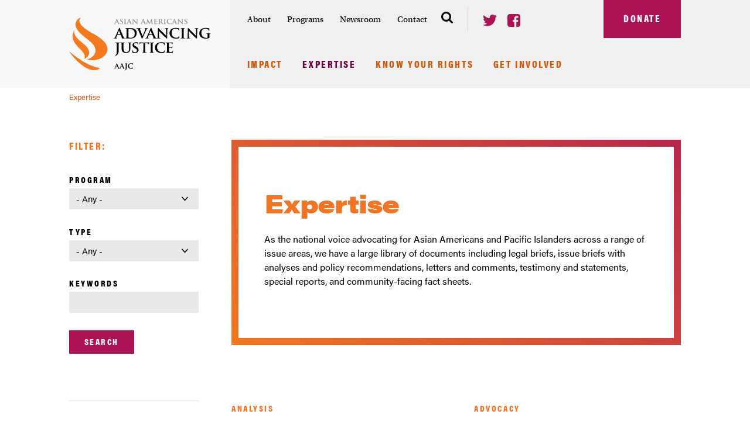

--- FILE ---
content_type: text/html; charset=UTF-8
request_url: https://www.advancingjustice-aajc.org/expertise
body_size: 15216
content:
<!DOCTYPE html>
<html lang="en" dir="ltr" prefix="og: https://ogp.me/ns#">
<head>
  <meta charset="utf-8" />
<noscript><style>form.antibot * :not(.antibot-message) { display: none !important; }</style>
</noscript><meta name="description" content="Fighting for civil rights and empowering Asian Americans to create a more just America for all." />
<link rel="canonical" href="https://www.advancingjustice-aajc.org/expertise" />
<meta property="og:type" content="website" />
<meta property="og:url" content="https://www.advancingjustice-aajc.org/expertise" />
<meta property="og:title" content="Expertise | Asian Americans Advancing Justice - AAJC" />
<meta property="og:description" content="Fighting for civil rights and empowering Asian Americans to create a more just America for all." />
<meta property="og:image" content="https://www.advancingjustice-aajc.org/themes/custom/sunset/img/aajc_logo.svg" />
<meta name="Generator" content="Drupal 10 (https://www.drupal.org)" />
<meta name="MobileOptimized" content="width" />
<meta name="HandheldFriendly" content="true" />
<meta name="viewport" content="width=device-width, initial-scale=1.0" />
<link rel="icon" href="/themes/custom/sunset/favicon.ico" type="image/vnd.microsoft.icon" />

    <title>Expertise | Asian Americans Advancing Justice - AAJC</title>
    <link rel="stylesheet" media="all" href="/sites/default/files/css/css_4Df_Ls2BxZ16vk1sK_25RjGG5_KW_LkoLZOPS4N_K20.css?delta=0&amp;language=en&amp;theme=sunset&amp;include=eJwdxEsOgCAMBcALVXqmIg3BlE94VOX2Js5izj6V0_QhFuSSl-ANujhbj2IH1rbSMmFjaeUoULqLPuD_UHty0w-oORre" />
<link rel="stylesheet" media="all" href="/sites/default/files/css/css_Z4Z2qVdfDoz2OrBaOt-nZt6VPJ0INGl7nQVXni8zSqg.css?delta=1&amp;language=en&amp;theme=sunset&amp;include=eJwdxEsOgCAMBcALVXqmIg3BlE94VOX2Js5izj6V0_QhFuSSl-ANujhbj2IH1rbSMmFjaeUoULqLPuD_UHty0w-oORre" />

    <script src="https://use.typekit.net/nmv5ybn.js"></script>
    <script>try{Typekit.load({ async: false });}catch(e){}</script>
    <script type="application/json" data-drupal-selector="drupal-settings-json">{"path":{"baseUrl":"\/","pathPrefix":"","currentPath":"expertise","currentPathIsAdmin":false,"isFront":false,"currentLanguage":"en"},"pluralDelimiter":"\u0003","gtag":{"tagId":"","consentMode":false,"otherIds":[],"events":[],"additionalConfigInfo":[]},"suppressDeprecationErrors":true,"ajaxPageState":{"libraries":"eJxVyEEOgDAIAMEPYXmSoZGQGigHqNrfa7z1MsmuuIvyniQoHyBrFzrpWadBjB6cKOqVdIuc2rpAzEg2rBQMV-M78LeYH0P5BTbIKDk","theme":"sunset","theme_token":null},"ajaxTrustedUrl":{"\/expertise":true,"\/search\/node":true},"gtm":{"tagId":null,"settings":{"data_layer":"dataLayer","include_environment":false},"tagIds":["GTM-M53B8J5"]},"user":{"uid":0,"permissionsHash":"d1ed4e3d68bb5b27e8a3f8737d53215fde778dad8c2ca71f14858dbade994cb4"}}</script>
<script src="/sites/default/files/js/js_ejhIcElYIDXooT_OvbEmHgk6nB1H5WdM7Kg9Ujqt5uM.js?scope=header&amp;delta=0&amp;language=en&amp;theme=sunset&amp;include=eJxLz89Pz0mNL0lM108HEjrpqHy9xKzEClTBXJ3i0rzi1BL99Jz8pMQc3eKSypzMvHQADtwcMw"></script>
<script src="/modules/contrib/google_tag/js/gtag.js?szv7m1"></script>
<script src="/modules/contrib/google_tag/js/gtm.js?szv7m1"></script>

        </head>
<body class="path-expertise">
<a href="#main-content" class="visually-hidden focusable skip-link">
  Skip to main content
</a>
<noscript><iframe src="https://www.googletagmanager.com/ns.html?id=GTM-M53B8J5"
                  height="0" width="0" style="display:none;visibility:hidden"></iframe></noscript>

  <div class="dialog-off-canvas-main-canvas" data-off-canvas-main-canvas>
    <header class="header xs-relative fill-gray-extra-light" role="banner">

  <div class="overflow-right-gray-light"></div>

  <div id="mobile-area-1" >
    <button id="mobile-trigger" class="mobile-trigger button button--square button--icon button--orange" aria-controls="modal-menu" type="button">
      <span>Menu</span>
      <span class="button__icon hamburger">
        <span></span>
      </span>
    </button><!--/#mobile-trigger-->
    <div id="mobile-area-1-inside">
    </div><!--/#mobile-area-1-inside-->
  </div><!--/#mobile-area-1-->

  <div class="header__inside container-large">

    <div class="header__group-1">
      <a href="/">
        <img src="/themes/custom/sunset/img/aajc_logo.svg" alt="Asian Americans Advancing Justice" />
      </a>
    </div><!--/.header__group-1-->

    <div class="header__group-2 fill-gray-light">

      <div class="header__group-2-1">

        <div class="header__group-2-1-1">
          <nav id="institutional-nav" role="navigation" aria-label="Institutional Nav">
	

 
              <ul>
              <li>
        <a href="/about" data-drupal-link-system-path="node/206">About</a>
                                <ul>
              <li>
        <a href="/who-we-are" data-drupal-link-system-path="node/207">Who We Are</a>
              </li>
          <li>
        <a href="/asian-americans-advancing-justice-affiliation" data-drupal-link-system-path="node/172">Affiliates</a>
              </li>
          <li>
        <a href="/who-we-are/our-staff" data-drupal-link-system-path="about/staff">Staff</a>
              </li>
          <li>
        <a href="/events" data-drupal-link-system-path="node/241">Events</a>
              </li>
          <li>
        <a href="/about/board" data-drupal-link-system-path="about/board">Board of Directors</a>
              </li>
          <li>
        <a href="/about/national-advisory-council" data-drupal-link-system-path="about/national-advisory-council">National Advisory Council</a>
              </li>
          <li>
        <a href="/annual-report-and-financials" data-drupal-link-system-path="node/177">Annual Report and Financials</a>
              </li>
        </ul>
  
              </li>
          <li>
        <a href="/programs" data-drupal-link-system-path="node/78">Programs</a>
                                <ul>
              <li>
        <a href="/anti-asian-hate" title="Advancing Justice | AAJC has been working to raise awareness about increased racism and discrimination against Asian Americans." data-drupal-link-system-path="node/1086">Anti-Asian Hate </a>
              </li>
          <li>
        <a href="/anti-profiling-civil-rights-national-security" title="We work to combat profiling and protect the rights of Asian Americans and immigrants through policy advocacy, legal referrals, coalition building, and education for policymakers, the media and the general public." data-drupal-link-system-path="node/1023">Anti-Profiling, Civil Rights &amp; National Security</a>
              </li>
          <li>
        <a href="/census" data-drupal-link-system-path="node/29">Census</a>
              </li>
          <li>
        <a href="/community-partners" data-drupal-link-system-path="node/26">Community Partners</a>
              </li>
          <li>
        <a href="/education-advocacy" data-drupal-link-system-path="node/1354">Education Advocacy</a>
              </li>
          <li>
        <a href="https://www.advancingjustice-aajc.org/equitable-educational-opportunities">Equitable Educational Opportunities</a>
              </li>
          <li>
        <a href="/immigration-and-immigrant-rights" data-drupal-link-system-path="node/74">Immigration and Immigrant Rights</a>
              </li>
          <li>
        <a href="/legal-advocacy" data-drupal-link-system-path="node/28">Legal Advocacy</a>
              </li>
          <li>
        <a href="/media-diversity" title="Media Diversity" data-drupal-link-system-path="node/556">Media Diversity</a>
              </li>
          <li>
        <a href="/racial-justice" data-drupal-link-system-path="node/210">Racial Justice</a>
              </li>
          <li>
        <a href="/redistricting" title="For Asian Americans, the redistricting cycle following the 2020 Census presents a crucial opportunity to build Asian American electoral strength across the country. Check out our resources for getting involved in the redistricting process." data-drupal-link-system-path="node/1109">Redistricting</a>
              </li>
          <li>
        <a href="/telecommunications-and-technology" title="Telecommunications and Technology" data-drupal-link-system-path="node/555">Telecommunications and Technology</a>
              </li>
          <li>
        <a href="/election2024" data-drupal-link-system-path="node/1004">Voting Rights</a>
              </li>
          <li>
        <a href="/wholestory-education-we-campaign" title="The WE Campaign provides free resources and events for individuals and organizations to begin, supplement, or further advocacy in their communities for more comprehensive, honest, and empowering education." data-drupal-link-system-path="node/1329">Wholestory Education (WE) Campaign</a>
              </li>
        </ul>
  
              </li>
          <li>
        <a href="/newsroom" data-drupal-link-system-path="node/179">Newsroom</a>
                                <ul>
              <li>
        <a href="/news-media/in-the-news" data-drupal-link-system-path="news-media/in-the-news">In the News</a>
              </li>
          <li>
        <a href="/news-media/press-releases" data-drupal-link-system-path="news-media/press-releases">Press Releases</a>
              </li>
          <li>
        <a href="/justice-brief-newsletters" data-drupal-link-system-path="node/237">Newsletters</a>
              </li>
          <li>
        <a href="http://www.medium.com/advancing-justice-aajc">Blog</a>
              </li>
        </ul>
  
              </li>
          <li>
        <a href="/contact-us" title="For press inquiries or requests, contact Michelle at mboykins@advancingjustice-aajc.org or by phone at 202-296-2300 x 0144." data-drupal-link-system-path="contact/contact_us">Contact</a>
              </li>
        </ul>
  


</nav><!--/#institutional-nav-->
          <div id="header-search" class="header-search">
            <button class="header-search__trigger" aria-controls="modal-search" type="button">
              <span class="header-search__trigger-text">Search</span>
              <svg class="xs-block" width="20" height="20" viewBox="0 0 20 20" xmlns="http://www.w3.org/2000/svg"><title>Search</title><path d="M13.846 8.462c0-1.483-.527-2.75-1.58-3.805-1.054-1.053-2.322-1.58-3.804-1.58-1.483 0-2.75.527-3.805 1.58-1.053 1.054-1.58 2.322-1.58 3.805 0 1.482.527 2.75 1.58 3.804 1.054 1.053 2.322 1.58 3.805 1.58 1.482 0 2.75-.527 3.804-1.58 1.053-1.054 1.58-2.322 1.58-3.804zm6.154 10c0 .416-.152.777-.457 1.081a1.478 1.478 0 0 1-1.081.457c-.433 0-.794-.152-1.082-.457l-4.123-4.11c-1.434.993-3.033 1.49-4.795 1.49a8.314 8.314 0 0 1-3.288-.667 8.46 8.46 0 0 1-2.704-1.803A8.46 8.46 0 0 1 .667 11.75 8.314 8.314 0 0 1 0 8.462C0 7.316.222 6.22.667 5.174A8.46 8.46 0 0 1 2.47 2.47 8.46 8.46 0 0 1 5.174.667 8.314 8.314 0 0 1 8.462 0c1.145 0 2.241.222 3.287.667a8.46 8.46 0 0 1 2.704 1.803 8.46 8.46 0 0 1 1.803 2.704 8.314 8.314 0 0 1 .667 3.288c0 1.762-.497 3.36-1.49 4.795l4.122 4.123c.297.296.445.657.445 1.082z" fill="#000" fill-rule="evenodd"/></svg>
            </button>
          </div>
           <div id="header-share" class="header-share md-hide lg-block">
 	<ul class="list-unstyled">
 		<li class="xs-inline-block xs-mr2">
 			<a href="https://twitter.com/aaaj_aajc" target="_blank">
 				<svg width="24" height="20" viewBox="0 0 24 20" xmlns="http://www.w3.org/2000/svg"><title>Twitter</title><path d="M21.554 4.879v.637c0 1.63-.306 3.278-.917 4.943a14.17 14.17 0 0 1-2.688 4.51c-1.18 1.341-2.641 2.437-4.382 3.286-1.741.849-3.75 1.274-6.026 1.274-1.392 0-2.726-.196-4-.586A14.304 14.304 0 0 1 0 17.313l.573.05c.196.017.395.026.599.026 1.155 0 2.25-.187 3.287-.561a10.182 10.182 0 0 0 2.828-1.554 4.753 4.753 0 0 1-2.867-.981A4.758 4.758 0 0 1 2.7 11.86c.137.034.285.055.446.064.162.008.319.012.472.012.22 0 .441-.012.662-.038.221-.025.433-.064.637-.115-1.12-.237-2.06-.806-2.815-1.707-.756-.9-1.134-1.944-1.134-3.133V6.892c.323.17.675.31 1.057.42.383.11.769.174 1.16.191a4.924 4.924 0 0 1-1.593-1.745 4.79 4.79 0 0 1-.598-2.357c0-.458.06-.896.178-1.312.119-.416.289-.802.51-1.16.594.748 1.27 1.423 2.025 2.026a15.19 15.19 0 0 0 2.42 1.58 13.787 13.787 0 0 0 5.694 1.541 3.242 3.242 0 0 1-.101-.56 6.186 6.186 0 0 1-.026-.56 4.891 4.891 0 0 1 1.44-3.491c.45-.442.972-.794 1.567-1.057a4.666 4.666 0 0 1 1.91-.395 4.9 4.9 0 0 1 3.592 1.554 8.933 8.933 0 0 0 1.631-.459 11.103 11.103 0 0 0 1.504-.713 4.962 4.962 0 0 1-.841 1.541 4.938 4.938 0 0 1-1.325 1.16c.493-.051.977-.14 1.452-.268A8.564 8.564 0 0 0 24 2.331a9.576 9.576 0 0 1-1.108 1.389c-.416.433-.862.82-1.338 1.159z" fill="#AB1355" fill-rule="evenodd"/></svg>
 			</a>
 		</li>
 		<li class="xs-inline-block">
 			<a href="https://www.facebook.com/advancingjusticeaajc" target="_blank">
 				<svg width="22" height="22" viewBox="0 0 22 22" xmlns="http://www.w3.org/2000/svg"><title>Facebook</title><path d="M17.875 0c1.136 0 2.108.403 2.915 1.21.807.807 1.21 1.779 1.21 2.915v13.75c0 1.136-.403 2.108-1.21 2.915-.807.807-1.779 1.21-2.915 1.21h-2.693v-8.522h2.85l.43-3.323h-3.28v-2.12c0-.535.112-.936.337-1.203.224-.267.661-.401 1.31-.401l1.748-.014V3.452c-.602-.086-1.452-.13-2.55-.13-1.298 0-2.337.383-3.115 1.147s-1.167 1.843-1.167 3.237v2.449H8.88v3.323h2.865V22h-7.62c-1.136 0-2.108-.403-2.915-1.21C.403 19.983 0 19.01 0 17.875V4.125C0 2.989.403 2.017 1.21 1.21 2.017.403 2.99 0 4.125 0h13.75z" fill="#AB1355" fill-rule="evenodd"/></svg>
 			</a>
 		</li>
 	</ul>
 </div>        </div><!--/.header__group-2-1-1-->
        <div class="header__group-2-1-2">
          <a id="header-donate" class="button button--square button--maroon button--giant" href="/donate">Donate</a>
        </div><!--/.header__group-2-1-2-->
      </div><!--/.header__group-2-1-->

      <nav id="primary-nav" role="navigation" aria-label="Main menu">
	

 
              <ul>
              <li>
        <a href="/impact" data-drupal-link-system-path="node/209">Impact</a>
                                <ul>
              <li>
        <a href="/stronger-roots" data-drupal-link-system-path="node/213">Stronger Roots</a>
              </li>
          <li>
        <a href="/equal-protection" data-drupal-link-system-path="node/212">Equal Protection</a>
              </li>
          <li>
        <a href="/political-power" data-drupal-link-system-path="node/214">Political Power</a>
              </li>
        </ul>
  
              </li>
          <li>
        <a href="/expertise" data-drupal-link-system-path="expertise" class="is-active" aria-current="page">Expertise</a>
              </li>
          <li>
        <a href="/know-your-rights" title="Use our fact sheets and translated materials to make sure you are able to fully exercise your rights as an American." data-drupal-link-system-path="node/37">Know Your Rights</a>
                                <ul>
              <li>
        <a href="/hotline" data-drupal-link-system-path="node/34">Voter Hotline</a>
              </li>
          <li>
        <a href="/language-rights-voting" data-drupal-link-system-path="node/23">Language Rights in Voting</a>
              </li>
          <li>
        <a href="https://www.advancingjustice-aajc.org/asian-resource-hub">Asian Resource Hub</a>
              </li>
          <li>
        <a href="https://www.standagainsthatred.org/">Report Hate</a>
              </li>
          <li>
        <a href="/digital-privacy-tips-abortion-seekers" data-drupal-link-system-path="node/1454">Digital Privacy Tips for Abortion Seekers</a>
              </li>
          <li>
        <a href="/becomeacitizen" data-drupal-link-system-path="node/22">Citizenship Clinics</a>
              </li>
          <li>
        <a href="/legal-referral-service" data-drupal-link-system-path="node/1596">Legal Referral Service</a>
              </li>
        </ul>
  
              </li>
          <li>
        <a href="/get-involved" data-drupal-link-system-path="node/178">Get Involved</a>
                                <ul>
              <li>
        <a href="/share-your-story" data-drupal-link-system-path="contact/share_your_story">Share Your Story</a>
              </li>
          <li>
        <a href="/community-partners" data-drupal-link-system-path="node/26">Community Partners</a>
              </li>
          <li>
        <a href="/youth-programming" data-drupal-link-system-path="node/27">Youth Leadership Summit</a>
              </li>
          <li>
        <a href="/advancing-justice-conference" title="The Advancing Justice Conference is the largest national conference focusing on civil and social justice issues as they affect Asian Americans and Pacific Islanders. " data-drupal-link-system-path="node/215">Advancing Justice Conference</a>
              </li>
          <li>
        <a href="/clerkships-and-internships" data-drupal-link-system-path="node/205">Clerkships and Internships</a>
              </li>
          <li>
        <a href="/get-involved/job-opportunities" data-drupal-link-system-path="get-involved/work-with-us">Work With Us</a>
              </li>
          <li>
        <a href="/ways-give" data-drupal-link-system-path="node/216">Ways to Give</a>
              </li>
          <li>
        <a href="/60th-anniversary-march-washington" data-drupal-link-system-path="node/1593">60th Anniversary of the March on Washington</a>
              </li>
        </ul>
  
              </li>
        </ul>
  


</nav><!--/.PrimaryNav-->
          </div><!--/.header__group-2-->
  </div><!--/.header__inside-->
</header><!-- /.header -->

<img src="/themes/custom/sunset/img/aajc_logo.svg" alt="Asian Americans Advancing Justice" class="print-logo xs-hide xs-py3" />

<div id="modal-menu" class="overlay" aria-hidden="true">
  <div class="overlay__cover"></div>
  <div role="dialog" aria-labelledby="modal-menu-title">
    <div role="document">
      <h2 id="modal-search-title" class='sr-only'>Search</h2>
      <div id="modal-menu-content">
      </div>
      <button class="overlay__close">
        <svg width="90" height="90" viewBox="0 0 90 90" xmlns="http://www.w3.org/2000/svg"><title>Close</title><g fill="#fff" fill-rule="evenodd"><path d="M86.368 90a3.622 3.622 0 0 1-2.568-1.064L1.063 6.2A3.632 3.632 0 1 1 6.2 1.064L88.937 83.8a3.63 3.63 0 0 1-2.569 6.2z"/><path d="M3.632 90a3.63 3.63 0 0 1-2.568-6.2L83.8 1.063a3.632 3.632 0 1 1 5.137 5.136L6.2 88.936A3.618 3.618 0 0 1 3.632 90z"/></g></svg>
      </button><!--/.overlay-close-->
    </div><!--/role[document]-->
  </div><!--/role[dialog]-->
</div><!--/#modal-menu-->

<div id="modal-search" class="overlay" aria-hidden="true">
  <div class="overlay__cover"></div>
  <div class="overlay__search" role="dialog" aria-labelledby="modal-search-title">
    <div role="document">
      <h2 id="modal-menu-title" class='sr-only'>Mobile Menu</h2>
        <label for="main-search">
          <svg width="20" height="20" viewBox="0 0 20 20" xmlns="http://www.w3.org/2000/svg"><title>Search</title><path d="M13.846 8.462c0-1.483-.527-2.75-1.58-3.805-1.054-1.053-2.322-1.58-3.804-1.58-1.483 0-2.75.527-3.805 1.58-1.053 1.054-1.58 2.322-1.58 3.805 0 1.482.527 2.75 1.58 3.804 1.054 1.053 2.322 1.58 3.805 1.58 1.482 0 2.75-.527 3.804-1.58 1.053-1.054 1.58-2.322 1.58-3.804zm6.154 10c0 .416-.152.777-.457 1.081a1.478 1.478 0 0 1-1.081.457c-.433 0-.794-.152-1.082-.457l-4.123-4.11c-1.434.993-3.033 1.49-4.795 1.49a8.314 8.314 0 0 1-3.288-.667 8.46 8.46 0 0 1-2.704-1.803A8.46 8.46 0 0 1 .667 11.75 8.314 8.314 0 0 1 0 8.462C0 7.316.222 6.22.667 5.174A8.46 8.46 0 0 1 2.47 2.47 8.46 8.46 0 0 1 5.174.667 8.314 8.314 0 0 1 8.462 0c1.145 0 2.241.222 3.287.667a8.46 8.46 0 0 1 2.704 1.803 8.46 8.46 0 0 1 1.803 2.704 8.314 8.314 0 0 1 .667 3.288c0 1.762-.497 3.36-1.49 4.795l4.122 4.123c.297.296.445.657.445 1.082z" fill="#000" fill-rule="evenodd"/></svg>
        </label>
        <div class="search-block-form Form Form--search" data-drupal-selector="search-block-form" id="block-sunset-search" role="search">
  
    
      <div class="InputGroup"><form action="/search/node" method="get" id="search-block-form" accept-charset="UTF-8">
  <div class="js-form-item form-item js-form-type-search form-type-search js-form-item-keys form-item-keys form-no-label">
      <label for="edit-keys" class="visually-hidden form-label">Search </label>
        <input title="Enter the terms you wish to search for." placeholder="Search the site..." data-drupal-selector="edit-keys" type="search" id="edit-keys" name="keys" value="" size="15" maxlength="128" class="form-search text-input" />
        </div>
<div class="InputGroup InputGroup--submit form-actions js-form-wrapper form-wrapper" data-drupal-selector="edit-actions" id="edit-actions"><input class="button button--square button--white button js-form-submit form-submit" data-drupal-selector="edit-submit" type="submit" id="edit-submit" value="Go" />
</div>

</form>
</div>
  </div>

    </div><!--/.role[document]-->
  </div><!--/.role[dialog]-->
  <button class="overlay__close" type="button" aria-label="Close Dialog">
    <svg width="90" height="90" viewBox="0 0 90 90" xmlns="http://www.w3.org/2000/svg"><title>Close</title><g fill="#fff" fill-rule="evenodd"><path d="M86.368 90a3.622 3.622 0 0 1-2.568-1.064L1.063 6.2A3.632 3.632 0 1 1 6.2 1.064L88.937 83.8a3.63 3.63 0 0 1-2.569 6.2z"/><path d="M3.632 90a3.63 3.63 0 0 1-2.568-6.2L83.8 1.063a3.632 3.632 0 1 1 5.137 5.136L6.2 88.936A3.618 3.618 0 0 1 3.632 90z"/></g></svg>
  </button><!--/.overlay__close-->
</div><!--/.overlay-->

	  <div class="region region-breadcrumb">
    <div id="block-sunset-breadcrumbs">
  
    
      <div class="container-large">
			<div class="Breadcrumbs">
			<nav class="breadcrumbs" role="navigation">
				<ul>
											<li>
															<a href="/">
																			Expertise
																	</a>
														</li>
									</ul>
			</nav>
		</div>
	</div><!--/.container-large-->
  </div>

  </div>

  <div class="region region-highlighted">
    <div data-drupal-messages-fallback class="hidden"></div>

  </div>

  <div class="region region-content">
    <div id="block-sunset-content">
  
    
      <div class="views-element-container"><div class="js-view-dom-id-e377b18477978d45376c7a6d6e6fe1762eaf5545b5ec0f2184725c1d94f8f54c">
  <div class="container-large xs-my5 md-my6">
    <div class="grid-left-rail clearfix">
      <aside class="grid-left-rail__left wrapper-sm">
        <div class="filters rail-overlay">
          <h2 class="condensed xs-mt0 xs-mb5 xs-text-3 text-orange">Filter:</h2>
          <div class="filters__inputs">
            <form class="views-exposed-form" data-drupal-selector="views-exposed-form-expertise-page-1" action="/expertise" method="get" id="views-exposed-form-expertise-page-1" accept-charset="UTF-8">
  <div class="xs-mb4 js-form-item form-item js-form-type-select form-type-select js-form-item-field-related-programs-target-id form-item-field-related-programs-target-id">
      <label for="edit-field-related-programs-target-id" class="form-label">Program </label>
        <select data-drupal-selector="edit-field-related-programs-target-id" id="edit-field-related-programs-target-id" name="field_related_programs_target_id" class="form-select select input-full"><option value="All" selected="selected">- Any -</option><option value="16">Affirmative Action</option><option value="40">Anti-Asian Hate</option><option value="43">Civil Rights &amp; National Security/Anti-Profiling</option><option value="39">Anti-Racial Profiling</option><option value="12">Census</option><option value="13">Community Partners</option><option value="41">Education Advocacy</option><option value="14">Immigration and Immigrant Rights</option><option value="10">Litigation</option><option value="38">Media Diversity</option><option value="1">Racial Justice</option><option value="11">Telecommunications and Technology</option><option value="15">Voting Rights</option><option value="42">Wholestory Education (WE) Campaign</option></select>
        </div>
<div class="xs-mb4 js-form-item form-item js-form-type-select form-type-select js-form-item-field-publication-type-target-id form-item-field-publication-type-target-id">
      <label for="edit-field-publication-type-target-id" class="form-label">Type </label>
        <select data-drupal-selector="edit-field-publication-type-target-id" id="edit-field-publication-type-target-id" name="field_publication_type_target_id" class="form-select select input-full"><option value="All" selected="selected">- Any -</option><option value="20">Fact Sheet</option><option value="17">Legal Brief</option><option value="19">Letter / Comment</option><option value="2">Policy Brief</option><option value="37">Report</option><option value="18">Testimony / Statement</option></select>
        </div>
<div class="xs-mb4 js-form-item form-item js-form-type-textfield form-type-textfield js-form-item-keys form-item-keys">
      <label for="edit-keys" class="form-label">Keywords </label>
        <input title="Search keywords" data-drupal-selector="edit-keys" type="text" id="edit-keys" name="keys" value="" size="15" maxlength="128" class="form-text text-input input-full text-input" />
        </div>
<div data-drupal-selector="edit-actions" class="form-actions js-form-wrapper form-wrapper" id="edit-actions"><input data-drupal-selector="edit-submit-expertise" type="submit" id="edit-submit-expertise" value="Search" class="button js-form-submit form-submit" />
</div>


</form>

          </div>
        </div>
        <div class="newsletter">
  <form action="//advancingjustice-aajc.us9.list-manage.com/subscribe/post?u=d008ff6fbab1818396f154c8f&amp;id=fe469981c4" method="post" class="form">
    <label for="main-newsletter" class="xs-block xs-mb2">
      <strong class="xs-block black xs-text-2 xs-mb01">Stay in the Know</strong>
      <span class="xs-block xs-text-2">Join our email list</span>
    </label>
    <div class="newsletter__inputs xs-relative">
      <input class="text-input xs-block xs-width-full xs-pr6" type="email" name="EMAIL" id="main-newsletter" placeholder="Email address" required />
            <div style="position: absolute; left: -5000px;" aria-hidden="true">
        <input type="text" name="b_d008ff6fbab1818396f154c8f_fe469981c4" tabindex="-1" value="">
      </div>
      <button class="button button--small xs-align-top xs-absolute xs-t0 xs-r0" type="submit" name="submit" >Go</button>
    </div>
  </form>
</div><!--/.newsletter-->      </aside>
      <div class="grid-left-rail__right">
        <main role="main" class="post">
          <div class="post__header gradient-border xs-relative xs-mxn2 sm-mx-auto xs-mb5 md-mb7 ">
            <div>
              <h1 class="post__title text-orange xs-mt0 xs-mb2 ">Expertise</h1>
              
                              <p class="post__summary serif xs-text-1 xs-mt3">
            <p>As the national voice advocating for Asian Americans and Pacific Islanders across a range of issue areas, we have a large library of documents including legal briefs, issue briefs with analyses and policy recommendations, letters and comments, testimony and statements, special reports, and community-facing fact sheets.</p>
      </p>
                          </div>
          </div>
                    <div class="post__content xs-pb7">
            <div class="block-grid--50">
              
                  <div  data-history-node-id="1937" class="block-grid__item">
  <div class="teaser">
    
    <a href="/publication/defending-equal-opportunity-programs-against-threats-false-claims-act-liability-what" class="xs-block no-underline">
      <div class="condensed xs-text-5 xs-mt1 xs-mb5 xs-text-4 text-orange">Analysis</div>
      <div class="teaser__text ">
        <div class="teaser__header">
          <h3  class="teaser__title black xs-text-1 link-black xs-mt0 xs-mb1"><span>Defending Equal Opportunity Programs Against Threats of False Claims Act Liability: What You Need to Know</span>
</h3>
          <p class="text-black xs-my0 serif xs-text-5">
            <time datetime="2026-01-22T12:00:00Z">January 22, 2026</time>

      </p>
        </div><!--/.teaser__header-->
        <div class="clearfix">
                    <p class="text-black xs-mt2 xs-mb0">
            Learn about False Claims Act liability.
      </p>
        </div><!--/.clearfix-->
      </div><!--/.teaser__text-->
    </a>

          <dl class="xs-mt3 xs-text-6 label-list text-black">
        <dt class="condensed">Programs:</dt>
        <dd class="comma-list">
          <a href="/expertise?field_related_programs_target_id=10" class="maroon-link no-underline">Litigation</a>
        </dd>
      </dl>
      </div>
</div>

    <div  data-history-node-id="1935" class="block-grid__item">
  <div class="teaser">
    
    <a href="/publication/civil-rights-faith-and-advocacy-leaders-urge-congress-rein-abuses-and-restore" class="xs-block no-underline">
      <div class="condensed xs-text-5 xs-mt1 xs-mb5 xs-text-4 text-orange">Advocacy</div>
      <div class="teaser__text ">
        <div class="teaser__header">
          <h3  class="teaser__title black xs-text-1 link-black xs-mt0 xs-mb1"><span>Civil rights, faith and advocacy leaders urge Congress to rein in abuses and restore accountability in federal immigration enforcement</span>
</h3>
          <p class="text-black xs-my0 serif xs-text-5">
            <time datetime="2026-01-15T12:00:00Z">January 15, 2026</time>

      </p>
        </div><!--/.teaser__header-->
        <div class="clearfix">
                    <p class="text-black xs-mt2 xs-mb0">
            We demand that Congress take immediate action to check and hold accountable this administration&#039;s lawless campaign.
      </p>
        </div><!--/.clearfix-->
      </div><!--/.teaser__text-->
    </a>

          <dl class="xs-mt3 xs-text-6 label-list text-black">
        <dt class="condensed">Programs:</dt>
        <dd class="comma-list">
          <a href="/expertise?field_related_programs_target_id=14" class="maroon-link no-underline">Immigration and Immigrant Rights</a>
        </dd>
      </dl>
      </div>
</div>

    <div  data-history-node-id="1927" class="block-grid__item">
  <div class="teaser">
    
    <a href="/publication/civil-and-human-rights-organizations-write-express-opposition-harmful-provisions" class="xs-block no-underline">
      <div class="condensed xs-text-5 xs-mt1 xs-mb5 xs-text-4 text-orange">Advocacy</div>
      <div class="teaser__text ">
        <div class="teaser__header">
          <h3  class="teaser__title black xs-text-1 link-black xs-mt0 xs-mb1"><span>Civil and human rights organizations write to express opposition to harmful provisions included in Fiscal Year 2026 National Defense Authorization Act</span>
</h3>
          <p class="text-black xs-my0 serif xs-text-5">
            <time datetime="2025-12-10T12:00:00Z">December 10, 2025</time>

      </p>
        </div><!--/.teaser__header-->
        <div class="clearfix">
                    <p class="text-black xs-mt2 xs-mb0">
            Coalition Groups Oppose Provisions to Cut Diversity, Equity and Inclusion Initiatives in FY2026 National Defense Authorization Act
      </p>
        </div><!--/.clearfix-->
      </div><!--/.teaser__text-->
    </a>

          <dl class="xs-mt3 xs-text-6 label-list text-black">
        <dt class="condensed">Programs:</dt>
        <dd class="comma-list">
          <a href="/expertise?field_related_programs_target_id=43" class="maroon-link no-underline">Civil Rights &amp; National Security/Anti-Profiling</a><a href="/expertise?field_related_programs_target_id=1" class="maroon-link no-underline">Racial Justice</a>
        </dd>
      </dl>
      </div>
</div>

    <div  data-history-node-id="1926" class="block-grid__item">
  <div class="teaser">
    
    <a href="/publication/letter-130-organizations-calling-restore-humanitarian-protections-and-fair-humane" class="xs-block no-underline">
      <div class="condensed xs-text-5 xs-mt1 xs-mb5 xs-text-4 text-orange">Advocacy</div>
      <div class="teaser__text ">
        <div class="teaser__header">
          <h3  class="teaser__title black xs-text-1 link-black xs-mt0 xs-mb1"><span>Letter from 130 Organizations Calling to Restore Humanitarian Protections and a Fair, Humane Immigration Program</span>
</h3>
          <p class="text-black xs-my0 serif xs-text-5">
            <time datetime="2025-12-10T12:00:00Z">December 10, 2025</time>

      </p>
        </div><!--/.teaser__header-->
        <div class="clearfix">
                    <p class="text-black xs-mt2 xs-mb0">
            A letter to President Trump
      </p>
        </div><!--/.clearfix-->
      </div><!--/.teaser__text-->
    </a>

          <dl class="xs-mt3 xs-text-6 label-list text-black">
        <dt class="condensed">Programs:</dt>
        <dd class="comma-list">
          <a href="/expertise?field_related_programs_target_id=14" class="maroon-link no-underline">Immigration and Immigrant Rights</a>
        </dd>
      </dl>
      </div>
</div>

    <div  data-history-node-id="1920" class="block-grid__item">
  <div class="teaser">
    
    <a href="/publication/comment-asian-americans-advancing-justice-affiliation-interim-final-rule-removal" class="xs-block no-underline">
      <div class="condensed xs-text-5 xs-mt1 xs-mb5 xs-text-4 text-orange">Advocacy</div>
      <div class="teaser__text ">
        <div class="teaser__header">
          <h3  class="teaser__title black xs-text-1 link-black xs-mt0 xs-mb1"><span>Comment from Asian Americans Advancing Justice Affiliation on Interim Final Rule “Removal of the Automatic Extension of Employment Authorization Documents&quot;</span>
</h3>
          <p class="text-black xs-my0 serif xs-text-5">
            <time datetime="2025-12-01T12:00:00Z">December 1, 2025</time>

      </p>
        </div><!--/.teaser__header-->
        <div class="clearfix">
                    <p class="text-black xs-mt2 xs-mb0">
            The Advancing Justice affiliation writes in opposition to the Interim Final Rule (IFR) eliminating automatic extensions of EADs.
      </p>
        </div><!--/.clearfix-->
      </div><!--/.teaser__text-->
    </a>

          <dl class="xs-mt3 xs-text-6 label-list text-black">
        <dt class="condensed">Programs:</dt>
        <dd class="comma-list">
          <a href="/expertise?field_related_programs_target_id=14" class="maroon-link no-underline">Immigration and Immigrant Rights</a>
        </dd>
      </dl>
      </div>
</div>

    <div  data-history-node-id="1916" class="block-grid__item">
  <div class="teaser">
    
    <a href="/publication/fact-sheet-school-vouchers-destabilize-and-defund-public-education" class="xs-block no-underline">
      <div class="condensed xs-text-5 xs-mt1 xs-mb5 xs-text-4 text-orange">Analysis</div>
      <div class="teaser__text ">
        <div class="teaser__header">
          <h3  class="teaser__title black xs-text-1 link-black xs-mt0 xs-mb1"><span>Fact Sheet: School Vouchers Destabilize and Defund Public Education</span>
</h3>
          <p class="text-black xs-my0 serif xs-text-5">
            <time datetime="2025-11-24T12:00:00Z">November 24, 2025</time>

      </p>
        </div><!--/.teaser__header-->
        <div class="clearfix">
                    <p class="text-black xs-mt2 xs-mb0">
            Recently, there has been a resurgence of school voucher legislation at the state and federal levels.
      </p>
        </div><!--/.clearfix-->
      </div><!--/.teaser__text-->
    </a>

          <dl class="xs-mt3 xs-text-6 label-list text-black">
        <dt class="condensed">Programs:</dt>
        <dd class="comma-list">
          <a href="/expertise?field_related_programs_target_id=41" class="maroon-link no-underline">Education Advocacy</a><a href="/expertise?field_related_programs_target_id=14" class="maroon-link no-underline">Immigration and Immigrant Rights</a>
        </dd>
      </dl>
      </div>
</div>

    <div  data-history-node-id="1915" class="block-grid__item">
  <div class="teaser">
    
    <a href="/publication/k-12-public-education-protecting-access-all-0" class="xs-block no-underline">
      <div class="condensed xs-text-5 xs-mt1 xs-mb5 xs-text-4 text-orange">Analysis</div>
      <div class="teaser__text ">
        <div class="teaser__header">
          <h3  class="teaser__title black xs-text-1 link-black xs-mt0 xs-mb1"><span>K-12 Public Education: Protecting Access for All</span>
</h3>
          <p class="text-black xs-my0 serif xs-text-5">
            <time datetime="2025-11-24T12:00:00Z">November 24, 2025</time>

      </p>
        </div><!--/.teaser__header-->
        <div class="clearfix">
                    <p class="text-black xs-mt2 xs-mb0">
            There have been renewed threats to strip undocumented children’s right to access K-12 public education.
      </p>
        </div><!--/.clearfix-->
      </div><!--/.teaser__text-->
    </a>

          <dl class="xs-mt3 xs-text-6 label-list text-black">
        <dt class="condensed">Programs:</dt>
        <dd class="comma-list">
          <a href="/expertise?field_related_programs_target_id=41" class="maroon-link no-underline">Education Advocacy</a><a href="/expertise?field_related_programs_target_id=14" class="maroon-link no-underline">Immigration and Immigrant Rights</a>
        </dd>
      </dl>
      </div>
</div>

    <div  data-history-node-id="1910" class="block-grid__item">
  <div class="teaser">
    
    <a href="/publication/anti-asian-hate-2024-analysis-and-recommendations-change" class="xs-block no-underline">
      <div class="condensed xs-text-5 xs-mt1 xs-mb5 xs-text-4 text-orange">Report</div>
      <div class="teaser__text ">
        <div class="teaser__header">
          <h3  class="teaser__title black xs-text-1 link-black xs-mt0 xs-mb1"><span>Anti-Asian Hate in 2024: Analysis and Recommendations for Change</span>
</h3>
          <p class="text-black xs-my0 serif xs-text-5">
            <time datetime="2025-11-20T12:00:00Z">November 20, 2025</time>

      </p>
        </div><!--/.teaser__header-->
        <div class="clearfix">
                    <p class="text-black xs-mt2 xs-mb0">
            This report provides a deeper analysis of the data, highlights trends in anti-Asian hate, and offer recommendations for partners.
      </p>
        </div><!--/.clearfix-->
      </div><!--/.teaser__text-->
    </a>

          <dl class="xs-mt3 xs-text-6 label-list text-black">
        <dt class="condensed">Programs:</dt>
        <dd class="comma-list">
          <a href="/expertise?field_related_programs_target_id=40" class="maroon-link no-underline">Anti-Asian Hate</a>
        </dd>
      </dl>
      </div>
</div>

    <div  data-history-node-id="1909" class="block-grid__item">
  <div class="teaser">
    
    <a href="/publication/testimony-hearing-enumeration-or-estimation-why-inaccurate-census-results-hurt-american" class="xs-block no-underline">
      <div class="condensed xs-text-5 xs-mt1 xs-mb5 xs-text-4 text-orange">Advocacy</div>
      <div class="teaser__text ">
        <div class="teaser__header">
          <h3  class="teaser__title black xs-text-1 link-black xs-mt0 xs-mb1"><span>Testimony: Hearing on &quot;Enumeration or Estimation: Why Inaccurate Census Results Hurt American Citizens&quot;</span>
</h3>
          <p class="text-black xs-my0 serif xs-text-5">
            <time datetime="2025-11-19T12:00:00Z">November 19, 2025</time>

      </p>
        </div><!--/.teaser__header-->
        <div class="clearfix">
                    <p class="text-black xs-mt2 xs-mb0">
            Census Testimony for the Constitution and Limited Government Committee on the Judiciary
      </p>
        </div><!--/.clearfix-->
      </div><!--/.teaser__text-->
    </a>

          <dl class="xs-mt3 xs-text-6 label-list text-black">
        <dt class="condensed">Programs:</dt>
        <dd class="comma-list">
          <a href="/expertise?field_related_programs_target_id=12" class="maroon-link no-underline">Census</a>
        </dd>
      </dl>
      </div>
</div>

    <div  data-history-node-id="1908" class="block-grid__item">
  <div class="teaser">
    
    <a href="/publication/advancing-diversity-equity-inclusion-and-accessibility-time-uncertainty-what-employers" class="xs-block no-underline">
      <div class="condensed xs-text-5 xs-mt1 xs-mb5 xs-text-4 text-orange">Analysis</div>
      <div class="teaser__text ">
        <div class="teaser__header">
          <h3  class="teaser__title black xs-text-1 link-black xs-mt0 xs-mb1"><span>Advancing Diversity, Equity, Inclusion, and Accessibility in a Time of Uncertainty: What Employers Need to Know</span>
</h3>
          <p class="text-black xs-my0 serif xs-text-5">
            <time datetime="2025-11-12T12:00:00Z">November 12, 2025</time>

      </p>
        </div><!--/.teaser__header-->
        <div class="clearfix">
                    <p class="text-black xs-mt2 xs-mb0">
            Download our guidance for employers
      </p>
        </div><!--/.clearfix-->
      </div><!--/.teaser__text-->
    </a>

          <dl class="xs-mt3 xs-text-6 label-list text-black">
        <dt class="condensed">Programs:</dt>
        <dd class="comma-list">
          <a href="/expertise?field_related_programs_target_id=10" class="maroon-link no-underline">Litigation</a>
        </dd>
      </dl>
      </div>
</div>


            </div>
              <nav class="pagination" role="navigation" aria-labelledby="pagination-heading">
    <h4 id="pagination-heading" class="visually-hidden">Pagination</h4>
    <ul class="pager__items js-pager__items">
                                                        <li class="pager__item is-active">
                      1        </li>
              <li class="pager__item">
                                  <a href="?page=1" title="Go to page 2">
              <span class="visually-hidden">
                Page
              </span>2</a>
                  </li>
              <li class="pager__item">
                                  <a href="?page=2" title="Go to page 3">
              <span class="visually-hidden">
                Page
              </span>3</a>
                  </li>
              <li class="pager__item">
                                  <a href="?page=3" title="Go to page 4">
              <span class="visually-hidden">
                Page
              </span>4</a>
                  </li>
              <li class="pager__item">
                                  <a href="?page=4" title="Go to page 5">
              <span class="visually-hidden">
                Page
              </span>5</a>
                  </li>
              <li class="pager__item">
                                  <a href="?page=5" title="Go to page 6">
              <span class="visually-hidden">
                Page
              </span>6</a>
                  </li>
              <li class="pager__item">
                                  <a href="?page=6" title="Go to page 7">
              <span class="visually-hidden">
                Page
              </span>7</a>
                  </li>
              <li class="pager__item">
                                  <a href="?page=7" title="Go to page 8">
              <span class="visually-hidden">
                Page
              </span>8</a>
                  </li>
              <li class="pager__item">
                                  <a href="?page=8" title="Go to page 9">
              <span class="visually-hidden">
                Page
              </span>9</a>
                  </li>
                          <li class="pager__item pager__item--ellipsis" role="presentation">&hellip;</li>
                          <li class="pager__item pager__item--next pagination__next">
          <a href="?page=1" title="Go to next page" rel="next">
            <span>Next</span>
            <svg xmlns="http://www.w3.org/2000/svg" width="13" height="13" viewBox="0 0 13 13"><path d="M0 2.4v8.1c0 .7.2 1.2.7 1.7.5.6 1.1.8 1.7.8h8.1c.6 0 1.3-.2 1.7-.7.5-.5.7-1.1.7-1.7V2.4c0-.7-.2-1.2-.7-1.7-.4-.5-1-.7-1.6-.7H2.4C1.8 0 1.2.2.7.7S0 1.8 0 2.4zm6.6 4.1s-.3-.3-.3-.4L3.9 3.8c-.2-.2-.2-.5 0-.7l.7-.7c.2-.2.5-.2.7 0l3.8 3.8c.2.2.2.5 0 .7l-3.8 3.8c-.2.2-.5.2-.7 0l-.7-.8c-.2-.2-.2-.5 0-.7l2.4-2.4.3-.3z" fill="#f57b20" /></svg>
          </a>
        </li>
                          <li class="pager__item pager__item--last pagination__last">
          <a href="?page=59" title="Go to last page">
            <span>Last</span>
            <svg xmlns="http://www.w3.org/2000/svg" width="13" height="13" viewBox="0 0 13 13"><path d="M0 2.4v8.1c0 .7.2 1.2.7 1.7.5.6 1.1.8 1.7.8h8.1c.6 0 1.3-.2 1.7-.7.5-.5.7-1.1.7-1.7V2.4c0-.7-.2-1.2-.7-1.7-.4-.5-1-.7-1.6-.7H2.4C1.8 0 1.2.2.7.7S0 1.8 0 2.4zm6.2 6.8l2.4-2.4.3-.3s-.3-.3-.3-.4L6.2 3.8c-.2-.2-.2-.5 0-.7l.7-.7c.2-.2.5-.2.7 0l3.8 3.8c.2.2.2.5 0 .7l-3.8 3.8c-.2.2-.5.2-.7 0l-.7-.8c-.2-.2-.2-.5 0-.7zM4.9 6.5s-.3-.3-.3-.4L2.2 3.8c-.2-.2-.2-.5 0-.7l.7-.7c.2-.2.5-.2.7 0l3.8 3.8c.2.2.2.5 0 .7l-3.8 3.8c-.2.2-.5.2-.7 0l-.7-.8c-.2-.2-.2-.5 0-.7l2.4-2.4.3-.3z" fill="#f57b20" /></svg>
          </a>
        </li>
          </ul>
  </nav>

          </div>
          
          
                  </main>
        
                  <div class="xs-mb7 xs-mx1 sm-mx6">
  <section class="facts fill-gray-light">
    <a href="/bio/michelle-boykins" class="xs-block xs-p6 xs-relative no-underline">
      <div class="facts__icon yellow-circle">
        <svg width="12" height="29" viewBox="0 0 12 29" xmlns="http://www.w3.org/2000/svg"><title>facts</title><path d="M5.926.018C3.604.018 2.4 1.609 2.4 3.501c0 1.892 1.204 3.526 3.483 3.526 2.193 0 3.526-1.634 3.526-3.526S8.162.018 5.926.018zm-3.01 25.499c0 1.634-.387 1.806-2.58 1.935V29h11.567v-1.548c-2.236-.129-2.58-.301-2.58-1.935V8.962l-.258-.258L.55 9.908v1.505l1.419.215c.602.043.946.43.946 2.064v11.825z" fill="#FFF" fill-rule="evenodd"/></svg>
      </div>
      <div class="black xs-text-1 link-black xs-mt0 xs-mb4">For media inquiries, contact Michelle Boykins</div>
      <span class="button button--gray-dark-arrow">Contact</span>
    </a>
  </section>
</div><!--/.xs-mb7-->
              </div>
    </div>
  </div>
</div>
</div>

  </div>

  </div>


<footer class="footer fill-maroon-dark text-white xs-py6" role="contentinfo">
	<div class="container-large">
		<div class="footer__group-1">
			<nav id="footernav-1" role="navigation">
	
              <ul>
              <li>
        <a href="/about" data-drupal-link-system-path="node/206">About</a>
              </li>
          <li>
        <a href="/expertise" data-drupal-link-system-path="expertise" class="is-active" aria-current="page">Expertise</a>
              </li>
          <li>
        <a href="/programs" data-drupal-link-system-path="node/78">Programs</a>
              </li>
          <li>
        <a href="/newsroom" data-drupal-link-system-path="node/179">Newsroom</a>
              </li>
          <li>
        <a href="/contact" data-drupal-link-system-path="contact">Contact</a>
              </li>
        </ul>
  


</nav><!--/.PrimaryNav-->

			<nav id="footernav-2" role="navigation">
	
              <ul>
              <li>
        <a href="/impact" data-drupal-link-system-path="node/209">Impact</a>
                                <ul>
              <li>
        <a href="/stronger-roots" data-drupal-link-system-path="node/213">Stronger Roots</a>
              </li>
          <li>
        <a href="/equal-protection" data-drupal-link-system-path="node/212">Equal Protection</a>
              </li>
          <li>
        <a href="/political-power" data-drupal-link-system-path="node/214">Political Power</a>
              </li>
        </ul>
  
              </li>
          <li>
        <a href="/know-your-rights" data-drupal-link-system-path="node/37">Know Your Rights</a>
                                <ul>
              <li>
        <a href="/hotline" data-drupal-link-system-path="node/34">Election Day Protection Hotline</a>
              </li>
          <li>
        <a href="/becomeacitizen" data-drupal-link-system-path="node/22">Citizenship Clinics in DC, MD &amp; VA</a>
              </li>
          <li>
        <a href="/language-rights-voting" data-drupal-link-system-path="node/23">Language Rights and Voting</a>
              </li>
        </ul>
  
              </li>
          <li>
        <a href="/get-involved" data-drupal-link-system-path="node/178">Get Involved</a>
                                <ul>
              <li>
        <a href="/community-partners" data-drupal-link-system-path="node/26">Community Partner Action Center</a>
              </li>
          <li>
        <a href="/share-your-story" data-drupal-link-system-path="contact/share_your_story">Share Your Story</a>
              </li>
          <li>
        <a href="/get-involved/job-opportunities" data-drupal-link-system-path="get-involved/work-with-us">Job Opportunities</a>
              </li>
          <li>
        <a href="/ways-give" data-drupal-link-system-path="node/216">Ways to Give</a>
              </li>
        </ul>
  
              </li>
        </ul>
  


</nav><!--/.PrimaryNav-->

			<div class="footer__group-1-1">

				<div class="footer-donate xs-mb2 xs-pb5 xs-border-bottom-gray">
					<a class="button button--square button--gold-gradient button--medium" href="/donate">Donate</a>
				</div>
				<!--/.footer-donate-->

				<div class="charity-ratings">
					<a href="http://www.guidestar.org/profile/13-3619000"><img class="xs-block xs-mx-auto" src="/themes/custom/sunset/img/charity-logo-guidestar.png" alt="GuideStar"/></a>
				</div>
				<!--/.charity-ratings-->
			</div>
			<!--/.footer__group-1-1-->

		</div>
		<!--/.footer__group-1-->

		<div class="footer__group-2 xs-mb4">

			<div class="footer__group-2-1">
				<a href="/"><img src="/themes/custom/sunset/img/aajc_logo_white.svg" alt="Asian Americans Advancing Justice Logo"/></a>

				<div class="footer-contact xs-text-5 text-gray-dark">
				</div>
				<!--/.footer-contact-->
			</div>
			<!--/.footer__group-2-1-->

			<div class="footer-share">
	<ul class="list-unstyled">
		<li>
			<a href="https://twitter.com/AAAJ_AAJC" target="_blank">
				<svg width="28" height="23" viewBox="0 0 28 23" xmlns="http://www.w3.org/2000/svg"><title>Twitter</title><path d="M28 2.729c-.712 1.107-1.661 2.096-2.847 2.966v.712c0 4.152-1.493 7.92-4.48 11.3-2.985 3.382-6.95 5.073-11.893 5.073-3.164 0-6.09-.87-8.78-2.61.633.079 1.088.118 1.364.118 2.65 0 5.023-.83 7.12-2.491A5.775 5.775 0 0 1 5.16 16.64c-.989-.732-1.661-1.671-2.017-2.818.475.08.83.119 1.068.119.395 0 .91-.08 1.542-.238-1.305-.276-2.402-.939-3.292-1.987-.89-1.048-1.335-2.264-1.335-3.648v-.06c.87.475 1.74.712 2.61.712-1.7-1.107-2.55-2.709-2.55-4.805 0-.988.256-1.938.77-2.847 3.046 3.757 6.98 5.754 11.806 5.991-.08-.277-.119-.712-.119-1.305 0-1.621.554-2.986 1.661-4.093C16.412.554 17.777 0 19.398 0c1.622 0 3.006.613 4.153 1.839 1.186-.198 2.412-.672 3.678-1.424-.396 1.384-1.246 2.452-2.551 3.204 1.226-.119 2.333-.416 3.322-.89z" fill="#FFF" fill-rule="evenodd"/></svg>
			</a>
		</li>
		<li >
			<a href="https://www.facebook.com/advancingjusticeaajc" target="_blank">
				<svg width="26" height="26" viewBox="0 0 26 26" xmlns="http://www.w3.org/2000/svg"><title>Facebook</title><path d="M21.125 0c1.343 0 2.491.477 3.445 1.43.953.954 1.43 2.102 1.43 3.445v16.25c0 1.343-.477 2.491-1.43 3.445-.954.953-2.102 1.43-3.445 1.43h-3.182V15.928h3.368l.508-3.927h-3.876V9.496c0-.632.132-1.106.397-1.422.266-.316.782-.474 1.55-.474l2.064-.017V4.08c-.71-.101-1.715-.152-3.013-.152-1.534 0-2.762.451-3.681 1.354-.92.903-1.38 2.178-1.38 3.826V12h-3.385v3.927h3.385V26H4.875c-1.343 0-2.491-.477-3.445-1.43C.477 23.616 0 22.468 0 21.125V4.875C0 3.532.477 2.384 1.43 1.43 2.384.477 3.532 0 4.875 0h16.25z" fill="#FFF" fill-rule="evenodd"/></svg>
			</a>
		</li>
		<li>
			<a href="https://www.linkedin.com/company/asian-american-justice-center" target="_blank">
				<svg width="26" height="26" viewBox="0 0 26 26" xmlns="http://www.w3.org/2000/svg"><title>LinkedIn</title><path d="M4.012 21.768h3.91V10.021h-3.91v11.747zm4.164-15.37c-.012-.586-.215-1.072-.61-1.455-.395-.384-.92-.576-1.574-.576s-1.188.192-1.6.576c-.411.383-.617.869-.617 1.455 0 .576.2 1.058.6 1.448.401.389.923.584 1.566.584h.017c.666 0 1.202-.195 1.608-.584.407-.39.61-.872.61-1.448zm9.902 15.37h3.91v-6.737c0-1.738-.412-3.052-1.235-3.944-.824-.891-1.913-1.337-3.267-1.337-1.535 0-2.714.66-3.538 1.98h.034v-1.71h-3.91c.033.746.033 4.661 0 11.748h3.91v-6.567c0-.43.04-.745.118-.948.17-.395.423-.731.762-1.008.339-.276.756-.414 1.253-.414 1.309 0 1.963.886 1.963 2.657v6.28zM26 4.875v16.25c0 1.343-.477 2.491-1.43 3.445-.954.953-2.102 1.43-3.445 1.43H4.875c-1.343 0-2.491-.477-3.445-1.43C.477 23.616 0 22.468 0 21.125V4.875C0 3.532.477 2.384 1.43 1.43 2.384.477 3.532 0 4.875 0h16.25c1.343 0 2.491.477 3.445 1.43.953.954 1.43 2.102 1.43 3.445z" fill="#FFF" fill-rule="evenodd"/></svg>
			</a>
		</li>
		<li>
			<a href="https://www.youtube.com/user/AdvancingEquality" target="_blank">
				<svg width="30" height="24" viewBox="0 0 30 24" xmlns="http://www.w3.org/2000/svg"><title>YouTube</title><path d="M15 .766c-3.691 0-6.548.122-8.57.366-2.02.244-3.51.766-4.467 1.567C1.006 3.5.439 4.662.263 6.186.089 7.709 0 9.75 0 12.309c0 2.558.088 4.6.264 6.123.175 1.523.742 2.69 1.699 3.5.957.811 2.446 1.334 4.468 1.568 2.021.234 4.878.352 8.569.352 3.691 0 6.548-.118 8.57-.352 2.02-.234 3.51-.757 4.467-1.567.957-.81 1.524-1.978 1.7-3.501.175-1.524.263-3.565.263-6.123 0-2.559-.088-4.6-.264-6.123-.175-1.524-.742-2.686-1.699-3.487-.957-.8-2.446-1.323-4.468-1.567C21.548.888 18.691.766 15 .766zm4.805 12.04l-6.739 3.165c-.293.136-.542.136-.747 0-.205-.137-.307-.371-.307-.703V9.35c0-.313.102-.537.307-.674.205-.137.454-.137.747 0l6.739 3.135c.293.136.44.302.44.498 0 .195-.147.36-.44.498z" fill="#FFF" fill-rule="evenodd"/></svg>
			</a>
		</li>
	</ul>
</div>
			<div class="footer-newsletter">
	<form action="//advancingjustice-aajc.us9.list-manage.com/subscribe/post?u=d008ff6fbab1818396f154c8f&amp;id=fe469981c4" method="post" class="form">
		<label for="footer-newsletter" class="xs-block xs-mb1 xs-text-5 bold">Stay in the know. Join our email list.</label>
		<div class="footer-newsletter__inputs xs-relative">
			<input class="text-input xs-block xs-width-full xs-pr6 fill-white" type="email" name="EMAIL" id="main-newsletter" placeholder="Email address" required />
			<button class="button button--maroon-dark-arrow button--small xs-align-top xs-absolute xs-t0 xs-r0" type="submit" name="submit" >Go</button>
		</div>
	</form>
</div><!--/.footer-newsletter-->
		</div>
		<!--/.footer__group-2-->

		<nav role="navigation" class="footer__affiliates text-gray-dark" aria-label="AAJC Affiliates">
			<div class="xs-text-5 xs-inline-block regular xs-mr1">Advancing Justice Affiliates:</div>
			<ul class="xs-text-5 xs-inline-block list-unstyled">
				<li class="xs-inline-block xs-mr1 xs-pr1 xs-border-right-gray active">
					<a class="link-white" target="_blank" href="http://www.advancingequality.org/">AAJC</a>
				</li>
				<li class="xs-inline-block  xs-mr1 xs-pr1 xs-border-right-gray  ">
					<a class="link-white" target="_blank" href="http://www.advancingjustice-chicago.org/">Chicago</a>
				</li>
				<li class="xs-inline-block  xs-mr1 xs-pr1 xs-border-right-gray  ">
					<a class="link-white" target="_blank" href="https://www.ajsocal.org/">AJSOCAL</a>
				</li>
				<li class="xs-inline-block   ">
					<a class="link-white" target="_blank" href="http://advancingjustice-atlanta.org/">Atlanta</a>
				</li>

			</ul>
		</nav>
		<!--/.footer__affiliates-->

		<div class="footer__group-3 xs-text-6 text-gray-dark">
			<span class="xs-mr1">©
				2026
				Asian Americans Advancing Justice | AAJC</span>
			<a class="link-white no-underline" href="/privacy-policy">Privacy Policy</a>
		</div>
		<!--/.footer__group-3-->
	</div>
	<!--/.container-large-->
</footer>
<!--/.footer-->

  </div>


<script src="/sites/default/files/js/js_8vNZmGqRKalGxQFoN8UA1XW0226_8TvYUerLguv23gk.js?scope=footer&amp;delta=0&amp;language=en&amp;theme=sunset&amp;include=eJxLz89Pz0mNL0lM108HEjrpqHy9xKzEClTBXJ3i0rzi1BL99Jz8pMQc3eKSypzMvHQADtwcMw"></script>

</body>
</html>


--- FILE ---
content_type: image/svg+xml
request_url: https://www.advancingjustice-aajc.org/themes/custom/sunset/img/triangle-cut-gray-dark.svg
body_size: -174
content:
<svg id="Layer_1" xmlns="http://www.w3.org/2000/svg" width="37.5" height="140" viewBox="-460 211 37.5 140"><style>.st0{fill:#f0f0f0}</style><path class="st0" d="M-422.5 211H-460l33.8 70-33.8 70h37.5l-.1-70 .1-70z"/></svg>

--- FILE ---
content_type: image/svg+xml
request_url: https://www.advancingjustice-aajc.org/themes/custom/sunset/img/triangle-cut.svg
body_size: -172
content:
<svg id="Layer_1" xmlns="http://www.w3.org/2000/svg" width="37.5" height="140" viewBox="-460 211 37.5 140"><style>.st0{fill:#fff}</style><path class="st0" d="M-422.5 211H-460l33.8 70-33.8 70h37.5l-.1-70 .1-70z"/></svg>